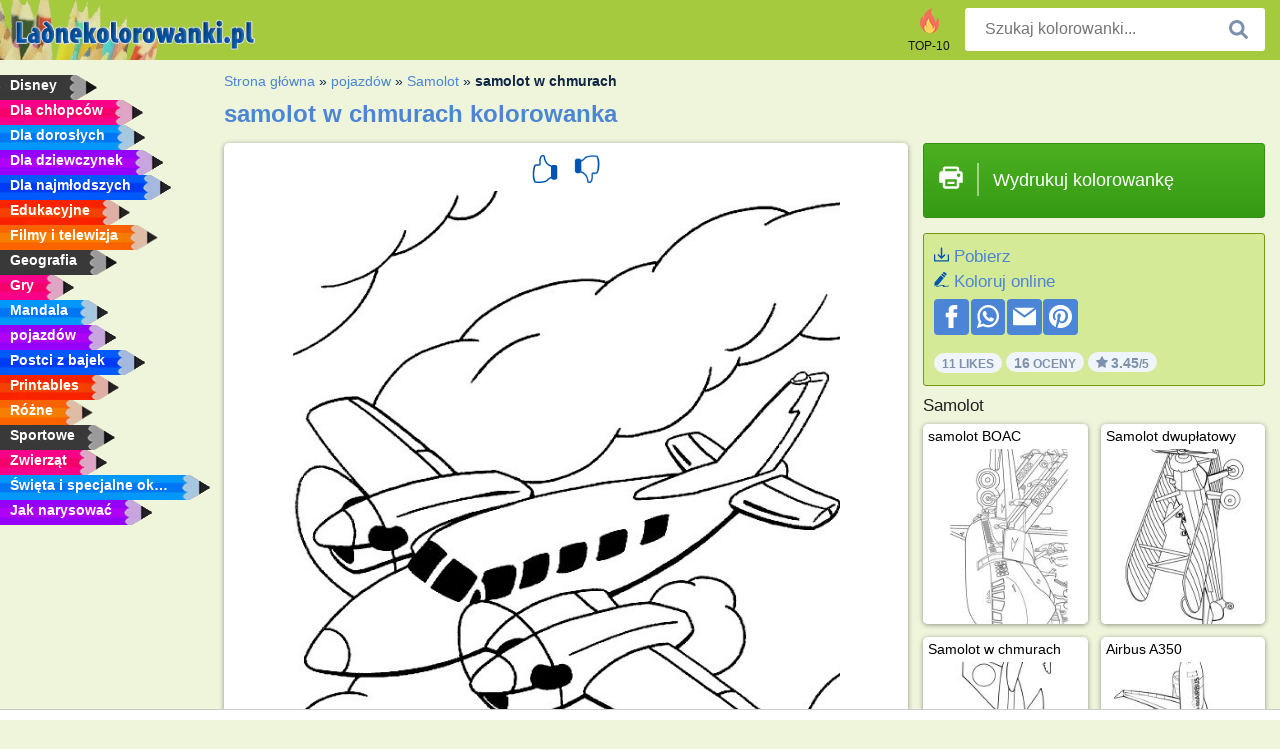

--- FILE ---
content_type: text/html; charset=utf-8
request_url: https://www.ladnekolorowanki.pl/kolorowanka/samolot-w-chmurach/
body_size: 4381
content:
<!DOCTYPE html><html lang="pl" prefix="og: http://ogp.me/ns#"><head><title>kolorowanka samolot w chmurach | ladnekolorowanki.pl</title><meta charset="UTF-8"><meta name="keywords" content=""><meta name="description" content="Wejdz na nasza strone internetowa, by wydrukowac kolorowanke samolot w chmurach"><meta name="robots" content="index,follow,all"><link rel="canonical" href="https://www.ladnekolorowanki.pl/kolorowanka/samolot-w-chmurach/"><meta name="viewport" content="width=device-width, initial-scale=1"><meta property="og:title" content="samolot w chmurach"><meta property="og:type" content="website"><meta property="og:description" content="Wejdz na nasza strone internetowa, by wydrukowac kolorowanke samolot w chmurach "><meta property="og:url" content="https://www.ladnekolorowanki.pl/kolorowanka/samolot-w-chmurach/"><meta property="og:image" content="https://www.ladnekolorowanki.pl/uploads/kleurplaten/vliegtuig-in-de-wolken.jpg"><link rel="icon" type="image/png" sizes="16x16" href="/templates/all/images/favicon/pl/favicon-16x16.png"><link rel="icon" type="image/png" sizes="32x32" href="/templates/all/images/favicon/pl/favicon-32x32.png"><link rel="icon" type="image/png" sizes="96x96" href="/templates/all/images/favicon/pl/favicon-96x96.png"><link rel="shortcut icon" type="image/x-icon" href="/templates/all/images/favicon/pl/favicon.ico"><meta name="theme-color" content="#b2ce68"><meta name="msapplication-navbutton-color" content="#b2ce68"><meta name="apple-mobile-web-app-capable" content="yes"><meta name="apple-mobile-web-app-status-bar-style" content="#b2ce68"><link media="screen" href="/templates/all/css/all.v-1.css" rel="stylesheet"><link rel="dns-prefetch" href="//pagead2.googlesyndication.com"><link rel="dns-prefetch" href="//googleads.g.doubleclick.net"><link rel="dns-prefetch" href="//partner.googleadservices.com"><link rel="dns-prefetch" href="//assets.pinterest.com"><link rel="dns-prefetch" href="//log.pinterest.com"><link rel="dns-prefetch" href="//tpc.googlesyndication.com"><script src="https://tags.refinery89.com/ladnekolorowankipl.js" async></script><script>DisableCookieBar=true;</script><link rel="alternate" href="https://www.pekneomalovanky.cz/omalovanka/letadlo-v-oblacích/" hreflang="cs"><link rel="alternate" href="https://www.leukekleurplaten.nl/kleurplaat/vliegtuig-in-de-wolken/" hreflang="nl"><link rel="alternate" href="https://www.ladnekolorowanki.pl/kolorowanka/samolot-w-chmurach/" hreflang="pl"><link rel="alternate" href="https://www.desenhocolorir.com.br/desenho-para-colorir/avião-nas-nuvens/" hreflang="pt"><link rel="alternate" href="https://www.eglenceliboyamasayfalari.com/boyama-sayfası/bulutların-içinde-uçak/" hreflang="tr"><link rel="alternate" href="https://www.plansededesenat.ro/plansa-de-colorat/avion-în-nori/" hreflang="ro"><link rel="alternate" href="https://www.nuttedemalebogssider.dk/malebogsside/fly-i-skyerne/" hreflang="da"><link rel="alternate" href="https://www.besteausmalbilder.de/ausmalbild/flug-über-den-wolken/" hreflang="de"><link rel="alternate" href="https://www.dibujosparaimprimir.es/dibujos-para-colorear/avion-en-las-nubes/" hreflang="es"><link rel="alternate" href="https://www.topcoloriages.fr/coloriage/avion-dans-les-nuages/" hreflang="fr"><link rel="alternate" href="https://www.disegnibellidacolorare.it/disegno-da-colorare/aereo-tra-le-nuvole/" hreflang="it"><link rel="alternate" href="https://www.vidamkifesto.hu/kifesto/repulő-a-felhők-folott/" hreflang="hu"><link rel="alternate" href="https://www.roligamalarbilder.se/malarbild/flygplan-bland-molnen/" hreflang="se"><link rel="alternate" href="https://www.sotefargeleggingssider.com/fargelegging/fly-i-skyene/" hreflang="no"><link rel="alternate" href="https://www.eglenceliboyamasayfalari.com/boyama-sayfası/bulutların-içinde-uçak/" hreflang="tr"><link rel="alternate" href="https://www.coloringpage.ca/coloring-page/airplane-in-the-clouds/" hreflang="en-ca" /><link rel="alternate" href="https://ua.funnycoloringpages.com/rozmalovky/airplane-in-the-clouds/" hreflang="uk" /><link rel="alternate" href="https://gr.funnycoloringpages.com" hreflang="el" /><link rel="alternate" href="https://www.funnycoloringpages.com/coloring-page/airplane-in-the-clouds/" hreflang="en-us" /><link rel="alternate" href="https://www.funnycoloringpages.com/coloring-page/airplane-in-the-clouds/" hreflang="en" /><link rel="alternate" href="https://www.funnycoloringpages.com/coloring-page/airplane-in-the-clouds/" hreflang="x-default"></head><body><div class="container-fluid notouching" id="wrapper"><div class="row"><header class="dontprint"><div class="col-lg-12 col-xl-9"><a href="/"><img class="brand" src="/templates/all/images/logo/ladnekolorowanki.pl.png" alt="Ladnekolorowanki.pl" width="242" height="30"></a><div class="SearchBox-sm d-md-none"><div class="openBtn" onclick="openSearch()"><i class="svg-icon icon-search svg-white svg-sm"></i></div><div id="myOverlay" class="overlay"><span class="close" onclick="closeSearch()" title=""></span><div class="overlay-content"><form action="/azukaj/"><input type="text" value="" placeholder="Szukaj kolorowanki..." name="q"><button type="submit"><i class="svg-icon icon-search svg-white svg-lg"></i></button></form></div></div></div><div class="SearchBox"><form class="search-Engine" action="/azukaj/"><input type="text" name="q" class="recherche" value="" placeholder="Szukaj kolorowanki..."><button type="submit"><i class="svg-icon icon-search svg-grey svg-lg"></i></button></form></div><div class="header_menu"><ul><li><a href="/top-10/"><i class="icon-header ic-top10"></i><span>TOP-10</span></a></li></ul></div><a id="menu-toggle" class="hamburger-box"><div class="hamburger"><span></span><span></span><span></span></div></a></div></header><nav class="sidebar dontprint"><ul class="nav sidebar-nav"><li class="nav-item"><a class="nav-link" href='/disney/'><span>Disney</span></a></li><li class="nav-item"><a class="nav-link" href='/chlopaki/'><span>Dla chłopców</span></a></li><li class="nav-item"><a class="nav-link" href='/dla-doroslych/'><span>Dla dorosłych</span></a></li><li class="nav-item"><a class="nav-link" href='/dziewczyn/'><span>Dla dziewczynek</span></a></li><li class="nav-item"><a class="nav-link" href='/male-dzieci/'><span>Dla najmłodszych</span></a></li><li class="nav-item"><a class="nav-link" href='/edukacyjne/'><span>Edukacyjne</span></a></li><li class="nav-item"><a class="nav-link" href='/film-i-telewizja/'><span>Filmy i telewizja</span></a></li><li class="nav-item"><a class="nav-link" href='/geografia/'><span>Geografia</span></a></li><li class="nav-item"><a class="nav-link" href='/gry/'><span>Gry</span></a></li><li class="nav-item"><a class="nav-link" href='/mandala/'><span>Mandala</span></a></li><li class="nav-item"><a class="nav-link" href='/pojazdy/'><span>pojazdów</span></a></li><li class="nav-item"><a class="nav-link" href='/postaci-z-kreskowek/'><span>Postci z bajek</span></a></li><li class="nav-item"><a class="nav-link" href='/printables/'><span>Printables</span></a></li><li class="nav-item"><a class="nav-link" href='/rozne/'><span>Różne</span></a></li><li class="nav-item"><a class="nav-link" href='/sports/'><span>Sportowe</span></a></li><li class="nav-item"><a class="nav-link" href='/zwierzeta/'><span>Zwierząt</span></a></li><li class="nav-item"><a class="nav-link" href='/swieta-i-okazje/'><span>Święta i specjalne okazje</span></a></li><li class="nav-item"><a class="nav-link" href="/jak-narysować/"><span>Jak narysować</span></a></li><li class="nav-item top-10"><a class="nav-link" href="/top-10/"><span>TOP-10</span></a></li></ul></nav><main class="col-xs-12 col-sm-12 col-lg-12 col-xl-12"><div class="row page-content notouching"><div class="col-xs-12 col-sm-12 col-lg-12 col-xl-8 pt-3 pl-4 notouching"><nav class="c-breadcrumbs"><ul class="c-breadcrumbs__list dontprint"><li><a href="/">Strona główna</a>&nbsp;&raquo;&nbsp;</li><li><a href='/pojazdy/'>pojazd&oacute;w</a>&nbsp;&raquo;&nbsp;</li><li><a href='/samolot/'>Samolot</a>&nbsp;&raquo;&nbsp;</li><li>samolot w chmurach</li></ul></nav><h1 class="dontprint">samolot w chmurach kolorowanka</h1><div class="dontprint ads"></div><div class="row coloring-page" itemscope itemtype="http://schema.org/CreativeWorkSeries"><meta itemprop="name" content="samolot w chmurach"><div class="col-xs-12 col-sm-12 col-md-8 page printingDiv"><div class="coloring-block"><div class="dontprint rateTemplateContainer"><form action="/like/" method="post"><input type="hidden" name="id" value="1128"><input type="hidden" name="u" value="/kolorowanka/samolot-w-chmurach/"><input type="hidden" name="secure" value="d374a50ae22b121542f18d1278d9d538"><button type="submit" value="1" name="like" title=""><div class="svg-icon icon-thumbs-up svg-blue svg-2x"></div></button><button type="submit" value="0" name="like" title=""><div class="svg-icon icon-thumbs-down svg-blue svg-2x"></div></button></form></div><img loading="lazy" itemprop="image" src="/uploads/kleurplaten/vliegtuig-in-de-wolken.jpg" class="responsive detail-coloring" alt="samolot w chmurach kolorowanka" title="samolot w chmurach kolorowanka"></div><p class="text-left dontprint"></p></div><aside class="col-xs-12 col-sm-12 col-md-4 dontprint aside"><a class="print-button medium md-full" href="#" id="printBtn" rel="nofollow" target="_blank"><span class="icon"><i class="svg-icon icon-printer svg-white svg-2x"></i></span><span class="middle">Wydrukuj kolorowankę</span></a><div class="dontprint ads"><div class="ad_holder"></div></div><div class="dontprint coloringpage-info"><i class="svg-icon icon-download svg-blue svg-sm"></i> <a href="/uploads/kleurplaten/vliegtuig-in-de-wolken.jpg" download="" rel="nofollow" target="_blank">Pobierz</a><br /><i class="svg-icon icon-pencil svg-blue svg-sm"></i> <a href="/koloruj-online/?img=vliegtuig-in-de-wolken.jpg" rel="nofollow" target="_blank">Koloruj online</a><br /><div class="share"><a href="http://www.facebook.com/sharer.php?u=https://www.ladnekolorowanki.pl/kolorowanka/samolot-w-chmurach/" class="share_item" target="_blank"><i class="svg-icon icon-facebook svg-white svg-lg"></i> </a><a href="https://wa.me/?text=https://www.ladnekolorowanki.pl/kolorowanka/samolot-w-chmurach/" class="share_item" target="_blank"><i class="svg-icon icon-whatsapp svg-white svg-lg"></i> </a><a href="mailto:?&subject=Kleurplaatsamolot w chmurach&body=www.ladnekolorowanki.pl/kolorowanka/samolot-w-chmurach/" class="share_item" target="_blank"><i class="svg-icon icon-email svg-white svg-lg"></i> </a><a href="//pinterest.com/pin/create/link/?url=https://www.ladnekolorowanki.pl/kolorowanka/samolot-w-chmurach/" class="share_item" target="_blank"><i class="svg-icon icon-pinterest svg-white svg-lg"></i> </a></div><div class="aggregateRating" itemprop="aggregateRating" itemscope itemtype="http://schema.org/AggregateRating"><span itemprop="bestRating" content="5"></span><span itemprop="worstRating" content="1"></span><div class="rating"> 11 Likes</div><div class="rating"> <span itemprop="ratingCount">16</span> Oceny</div><div class="rating"><i class="svg-icon icon-star svg-grey svg-xs"></i> <span itemprop="ratingValue">3.45</span>/5</div></div></div><h3> Samolot</h3><div class="grid-coloring-page"><div class="title-card"><a href="/kolorowanka/boac-samolot/" title="samolot BOAC"><div class="content"><div class="name ellipsis">samolot BOAC</div></div><img loading="lazy" class="img-fluid" src="/resized-images/200/0/uploads/kleurplaten/boac-vliegtuig.jpg" alt="samolot BOAC" /></a></div><div class="title-card"><a href="/kolorowanka/samolot-dwuplatowy/" title="Samolot dwupłatowy"><div class="content"><div class="name ellipsis">Samolot dwupłatowy</div></div><img loading="lazy" class="img-fluid" src="/resized-images/200/0/uploads/kleurplaten/dubbeldekker-vliegtuig.jpg" alt="Samolot dwupłatowy" /></a></div><div class="title-card"><a href="/kolorowanka/samolot-w-chmurach-1977/" title="Samolot w chmurach"><div class="content"><div class="name ellipsis">Samolot w chmurach</div></div><img loading="lazy" class="img-fluid" src="/resized-images/200/0/uploads/kleurplaten/1_vliegtuig-in-de-wolken.jpg" alt="Samolot w chmurach" /></a></div><div class="title-card"><a href="/kolorowanka/airbus-a350/" title="Airbus A350"><div class="content"><div class="name ellipsis">Airbus A350</div></div><img loading="lazy" class="img-fluid" src="/resized-images/200/0/uploads/kleurplaten/airbus-a350.jpg" alt="Airbus A350" /></a></div><div class="title-card"><a href="/kolorowanka/boeing-747-british-airways/" title="Boeing 747 British Airways"><div class="content"><div class="name ellipsis">Boeing 747 British Airways</div></div><img loading="lazy" class="img-fluid" src="/resized-images/200/0/uploads/kleurplaten/boeing-747-british-airways.jpg" alt="Boeing 747 British Airways" /></a></div><div class="title-card"><a href="/kolorowanka/schody-do-wejscis-samolotu/" title="Schody do wejścia do samolotu"><div class="content"><div class="name ellipsis">Schody do wejścia do samolotu</div></div><img loading="lazy" class="img-fluid" src="/resized-images/200/0/uploads/kleurplaten/ladder-naar-de-ingang-van-het-vliegtuig.jpg" alt="Schody do wejścia do samolotu" /></a></div><div class="title-card"><a href="/kolorowanka/samolot-pasazerski/" title="Samolot pasażerski"><div class="content"><div class="name ellipsis">Samolot pasażerski</div></div><img loading="lazy" class="img-fluid" src="/resized-images/200/0/uploads/kleurplaten/passagiersvliegtuig.jpg" alt="Samolot pasażerski" /></a></div><div class="title-card"><a href="/kolorowanka/samolot-w-powietrzu/" title="Samolot w powietrzu"><div class="content"><div class="name ellipsis">Samolot w powietrzu</div></div><img loading="lazy" class="img-fluid" src="/resized-images/200/0/uploads/kleurplaten/vliegtuig-in-de-lucht.jpg" alt="Samolot w powietrzu" /></a></div></div></aside></div><footer class="footer dontprint"><hr class="my-2" /><div class="align-items-center"><div class="text-md-right"><a class='footerlinks' href='/rodzice/'>Rodzice</a><a class='footerlinks' href='/warunki-korzystania/'>Warunki Korzystania</a><a class='footerlinks' href='/kontakt/'>Kontakt</a><div class="lang"><div class="curr-lang"><div class="pl-flag curr-flag"></div></div><ul class="drop-down-list"><li><a class="cs url_cz" href="https://www.pekneomalovanky.cz/omalovanka/letadlo-v-oblacích/" target="_blank" title="Čeština">Čeština</a></li><li><a class="da url_dk" href="https://www.nuttedemalebogssider.dk/malebogsside/fly-i-skyerne/" target="_blank" title="Dansk">Dansk</a></li><li><a class="de url_de" href="https://www.besteausmalbilder.de/ausmalbild/flug-über-den-wolken/" target="_blank" title="Deutsch">Deutsch</a></li><li><a class="en url_en" href="https://www.funnycoloringpages.com/coloring-page/airplane-in-the-clouds/" target="_blank" title="English">English</a></li><li><a class="ca url_en" href="https://www.coloringpage.ca/coloring-page/airplane-in-the-clouds/" target="_blank" title="English (Canada)">English (Canada)</a></li><li><a class="gr url_gr" href="https://www.gr.funnycoloringpages.com" target="_blank" title="Ελληνικά">Ελληνικά</a></li><li><a class="es url_es" href="https://www.dibujosparaimprimir.es/dibujos-para-colorear/avion-en-las-nubes/" target="_blank" title="Español">Español</a></li><li><a class="fr url_fr" href="https://www.topcoloriages.fr/coloriage/avion-dans-les-nuages/" target="_blank" title="Français">Français</a></li><li><a class="it url_it" href="https://www.disegnibellidacolorare.it/disegno-da-colorare/aereo-tra-le-nuvole/" target="_blank" title="Italiano">Italiano</a></li><li><a class="hu url_hu" href="https://www.vidamkifesto.hu/kifesto/repulő-a-felhők-folott/" target="_blank" title="Magyar">Magyar</a></li><li><a class="nl url" href="https://www.leukekleurplaten.nl/kleurplaat/vliegtuig-in-de-wolken/" target="_blank" title="Nederlands">Nederlands</a></li><li><a class="no url_no" href="https://www.sotefargeleggingssider.com/fargelegging/fly-i-skyene/" target="_blank" title="Norsk">Norsk</a></li><li><a class="pt url_pt" href="https://www.desenhocolorir.com.br/desenho-para-colorir/avião-nas-nuvens/" target="_blank" title="Português">Português</a></li><li><a class="ro url_ro" href="https://www.plansededesenat.ro/plansa-de-colorat/avion-în-nori/" target="_blank" title="Română">Română</a></li><li><a class="se url_se" href="https://www.roligamalarbilder.se/malarbild/flygplan-bland-molnen/" target="_blank" title="Svenska">Svenska</a></li><li><a class="tr url_tr" href="https://www.eglenceliboyamasayfalari.com/boyama-sayfası/bulutların-içinde-uçak/" target="_blank" title="Türkçe">Türkçe</a></li><li><a class="ua url_ua" href="https://www.ua.funnycoloringpages.com/rozmalovky/airplane-in-the-clouds/" target="_blank" title="Українська">Українська</a></li></ul></div></div></div></footer></div><div class="d-none d-xl-block dontprint col-xl-4 pl-0 pt-3"><div class="sidebar300600 ads"><div class="ad_holder"></div></div></div></div></main></div></div><script>
function checkAdSizes(){
ads = [];
ads.push([300,200]);
ads.push([300,50]);
ads.push([300,100]);
ads.push([250,250]);
ads.push([200,200]);
ads.push([300,250]);
ads.push([336,280]);
ads.push([728,90]);
ads.push([970,90]);
ads.push([448,60]);
ads.push([300,600]);
ads.push([160,600]);
adholders = document.getElementsByClassName("ads");
for(i=0; i < adholders.length; i++){
width = adholders[i].offsetWidth;
height =adholders[i].offsetHeight;
console.log(width,height);
largestSize = 0;
for(a=0; a < ads.length; a++){
adWidth = ads[a][0];
adHeight = ads[a][1];
adSize = adWidth * adHeight;
if(adWidth <= width && adHeight <= height){
// this one fits.
if(adSize > largestSize){
largestSize = adSize;
adholders[i].querySelector(".ad_holder").setAttribute("data-msg","Adsize works! "+width+"x"+height+" Choosen ad size: "+adWidth+"x"+adHeight+"");
adholders[i].querySelector(".ad_holder").style.minWidth = adWidth + "px";
adholders[i].querySelector(".ad_holder").style.minHeight = adHeight + "px";
}
}
}
if(largestSize == 0){
adholders[i].querySelector(".ad_holder").setAttribute("data-msg","Cant find ad size for this "+width+"x"+height+" is too small");
}
}
}
checkAdSizes();
window.onresize = checkAdSizes;
</script><script src="/templates/all/all.js"></script><div class="websitename">www.ladnekolorowanki.pl</div><script>window.startDate = Date.now();</script><script src="/assets/stats/stats.js"></script></body></html>

--- FILE ---
content_type: text/json;charset=UTF-8
request_url: https://www.ladnekolorowanki.pl/assets/stats/s.php
body_size: -147
content:
{"private_key":"08a312b3b5001c6f4f04505deffab45a__1769916989","message":"!"}